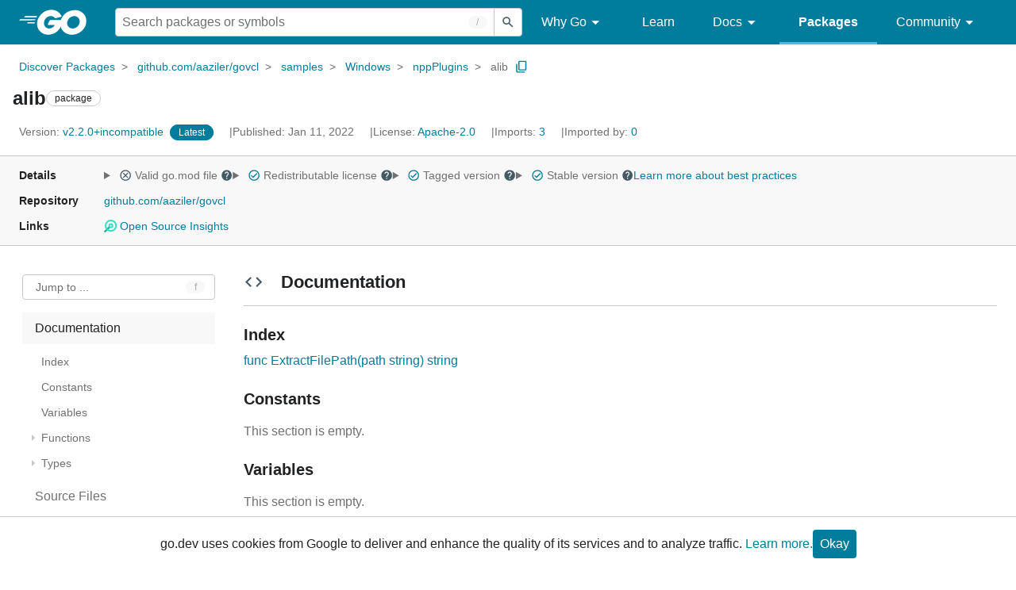

--- FILE ---
content_type: image/svg+xml
request_url: https://pkg.go.dev/static/shared/icon/menu_gm_grey_24dp.svg
body_size: -762
content:
<svg xmlns="http://www.w3.org/2000/svg" height="24px" viewBox="0 0 24 24" width="24px" fill="#455A64"><path d="M0 0h24v24H0V0z" fill="none"/><path d="M3 18h18v-2H3v2zm0-5h18v-2H3v2zm0-7v2h18V6H3z"/></svg>